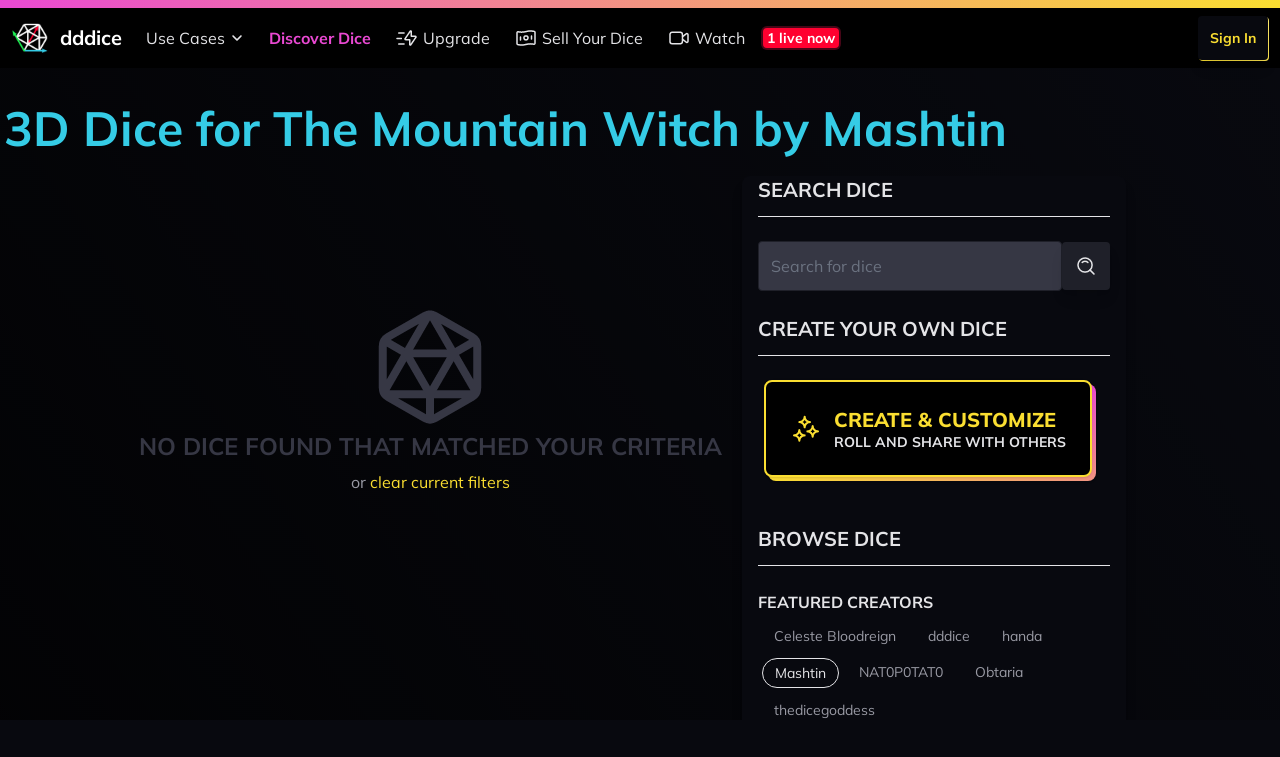

--- FILE ---
content_type: image/svg+xml
request_url: https://dddice.com/svg/social-media-patreon-square.svg
body_size: 419
content:
<?xml version="1.0" encoding="utf-8"?>
<!-- Generator: Adobe Illustrator 27.7.0, SVG Export Plug-In . SVG Version: 6.00 Build 0)  -->
<svg version="1.1" id="Layer_1" xmlns="http://www.w3.org/2000/svg" xmlns:xlink="http://www.w3.org/1999/xlink" x="0px" y="0px"
     viewBox="0 0 1080 1080" style="enable-background:new 0 0 1080 1080;" xml:space="preserve">
<path fill="currentColor" d="M1033.05,324.45c-0.19-137.9-107.59-250.92-233.6-291.7c-156.48-50.64-362.86-43.3-512.28,27.2
	C106.07,145.41,49.18,332.61,47.06,519.31c-1.74,153.5,13.58,557.79,241.62,560.67c169.44,2.15,194.67-216.18,273.07-321.33
	c55.78-74.81,127.6-95.94,216.01-117.82C929.71,603.22,1033.27,483.3,1033.05,324.45z"/>
</svg>